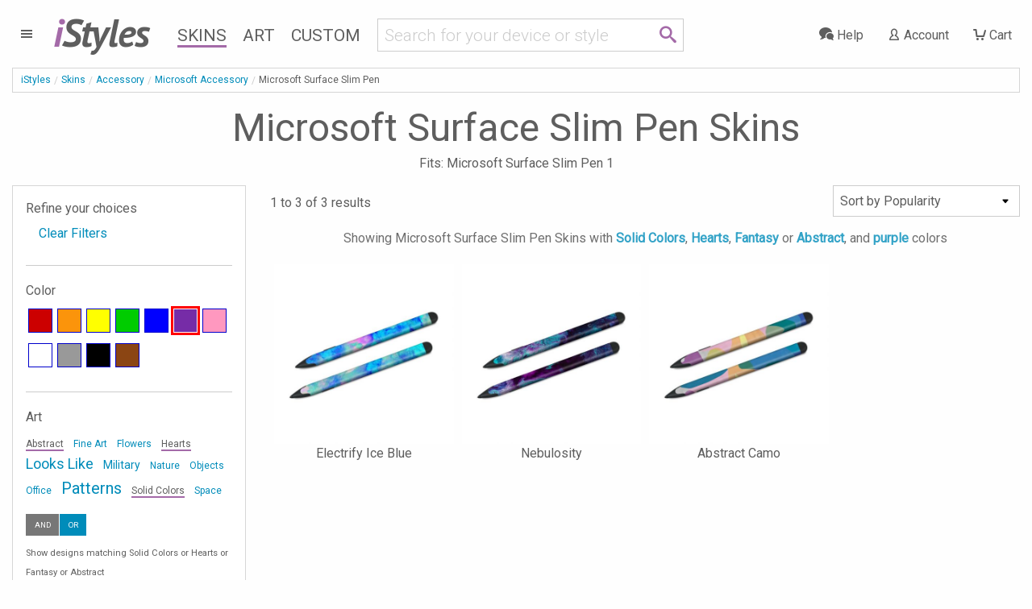

--- FILE ---
content_type: text/html; charset=UTF-8
request_url: https://www.istyles.com/skins/accessory/microsoft-accessory/microsoft-surface-slim-pen/?tag=-solidcolors-hearts-fantasy-abstract&view=popularity&color=-purple
body_size: 9022
content:
<!DOCTYPE html><html xml:lang="en" id="istyles" lang="en">
<head itemscope itemtype="https://schema.org/WebSite"><title itemprop="name">Microsoft Surface Slim Pen Skins and Covers | iStyles</title><meta name="description" content="iStyles your Microsoft Surface Slim Pen 1 with Microsoft Surface Slim Pen Skins. Vibrant, premium quality decal, scratch protection with no bulk." /><link rel="start" href="https://www.istyles.com/" title="iStyles | Skins, Cases and Sleeves. Personalize your device. It's yours." /><link rel="shortcut icon" href="/favicon.ico" /><link title="iStyles RSS Feed" href="https://blog.istyles.com/rss" type="application/rss+xml" rel="alternate" /><link rel="shortcut icon" href="/favicon.ico" type="image/x-icon" /><meta property="og:site_name" content="iStyles" /><meta property="og:title" content="Microsoft Surface Slim Pen Skins and Covers" /><meta itemprop="name" content="Microsoft Surface Slim Pen Skins and Covers" /><meta itemprop="description" content="iStyles your Microsoft Surface Slim Pen 1 with Microsoft Surface Slim Pen Skins. Vibrant, premium quality decal, scratch protection with no bulk." /><meta property="og:image" content="https://cloud.istyles.com/images/Skins/MSPEN/500/MSPEN-DIGINCAMO.jpg" /><link rel="image_src" href="https://cloud.istyles.com/images/Skins/MSPEN/500/MSPEN-DIGINCAMO.jpg" /><meta itemprop="image" content="https://cloud.istyles.com/images/Skins/MSPEN/500/MSPEN-DIGINCAMO.jpg" /><link rel="canonical" href="https://www.istyles.com/skins/accessory/microsoft-accessory/microsoft-surface-slim-pen/" itemprop="url" /><meta http-equiv="Content-Type" content="text/html; charset=iso-8859-1"><meta http-equiv="Content-Security-Policy" content="default-src 'self'; img-src 'self' *.istyles.com www.paypalobjects.com *.paypal.com fonts.gstatic.com c.bing.com *.clarity.ms d33v4339jhl8k0.cloudfront.net beacon-v2.helpscout.net *.iubenda.com ssl.gstatic.com www.gstatic.com *.google-analytics.com *.analytics.google.com *.googletagmanager.com *.g.doubleclick.net *.google.com *.google.ca *.google.co.uk *.google.de *.google.fr i.ytimg.com data:; media-src 'self' beacon-v2.helpscout.net; font-src 'self' fonts.gstatic.com fonts.googleapis.com data:; connect-src 'self' omvkkm2thl-dsn.algolia.net omvkkm2thl-1.algolianet.com omvkkm2thl-2.algolianet.com *.stripe.com *.paypal.com maps.googleapis.com o38593.ingest.us.sentry.io o38593.ingest.sentry.io *.amplitude.com *.clarity.ms *.google-analytics.com *.analytics.google.com *.googletagmanager.com *.g.doubleclick.net *.google.com *.google.ca *.google.co.uk *.google.de *.google.fr *.videodelivery.net *.cloudflarestream.com beaconapi.helpscout.net chatapi.helpscout.net d3hb14vkzrxvla.cloudfront.net *.iubenda.com; frame-src 'self' js.stripe.com hooks.stripe.com www.paypalobjects.com *.paypal.com designer.printlane.com *.videodelivery.net *.cloudflarestream.com platform.twitter.com www.youtube-nocookie.com *.iubenda.com www.googletagmanager.com; script-src 'self' omvkkm2thl-dsn.algolia.net omvkkm2thl-2.algolianet.com cdnjs.cloudflare.com static.cloudflareinsights.com embed.videodelivery.net js.stripe.com www.paypal.com www.paypalobjects.com designer.printlane.com maps.googleapis.com *.sentry-cdn.com cdn.amplitude.com platform.twitter.com c.bing.com *.clarity.ms beacon-v2.helpscout.net *.iubenda.com tagmanager.google.com *.googletagmanager.com 'nonce-Y3SbwNG562Fsce5D7Z' 'unsafe-eval' dataLayer:; style-src 'self' 'unsafe-inline' fonts.googleapis.com *.iubenda.com tagmanager.google.com *.googletagmanager.com; "><meta http-equiv="Feature-Policy" content="camera 'none'; geolocation 'none'"><meta http-equiv="Permissions-Policy" content="camera=(), geolocation=(), microphone=()"><meta http-equiv="Referrer-Policy" content="origin, origin-when-cross-origin"><meta http-equiv="X-Content-Type-Options" content="nosniff"><meta http-equiv="X-XSS-Protection" content="1; mode=block"><link rel="stylesheet" type="text/css" href="/css/istyles_v3_331-blessed1.css" /><link rel="stylesheet" type="text/css" href="/css/istyles_v3_331.css" /><script nonce="Y3SbwNG562Fsce5D7Z" id="iscriptheader">WebFontConfig={custom:{families:['iconmoon'],urls:['/css/fonts_v1_30.css']},google:{families:['Roboto:300,400:latin','PT+Sans:700italic:latin']}};(function(d){var wf=d.createElement('script'),s=d.scripts[0];wf.src='/js/webfont_v1_6_26.js';s.parentNode.insertBefore(wf, s);})(document);(function(w,d,s,l,i){w[l]=w[l]||[];w[l].push({'gtm.start':new Date().getTime(),event:'gtm.js'});var f=d.getElementsByTagName(s)[0],j=d.createElement(s),dl=l!='dataLayer'?'&l='+l:'';j.async=true;j.src='https://www.googletagmanager.com/gtm.js?id='+i+dl;var n=d.querySelector('[nonce]');n&&j.setAttribute('nonce',n.nonce||n.getAttribute('nonce'));f.parentNode.insertBefore(j,f);})(window,document,'script','dataLayer','GTM-WMFR6JPQ');var iconsent_experience=false;var iconsent_measurement=false;var iconsent_marketing=false;uat=window.navigator.userAgent;if(uat.match("bot")==null&&uat.match("ahrefs")==null&&uat.match("Bot")==null&&uat.match("appengine")==null&&uat.match("Barkrowler")==null&&uat.match("spider")==null&&uat.match("CensysInspect")==null&&uat.match("Cincraw")==null&&uat.match("claudebot")==null&&uat.match("crawler")==null&&uat.match("Daum")==null&&uat.match("external")==null&&uat.match("duckduckgo")==null&&uat.match("facebook")==null&&uat.match("Fedora")==null&&uat.match("Geedo")==null&&uat.match("Go-http-client")==null&&uat.match("gpt")==null&&uat.match("ImagesiftBot")==null&&uat.match("infotiger")==null&&uat.match("Java")==null&&uat.match("mojeek")==null&&uat.match("neeva")==null&&uat.match("openai")==null&&uat.match("Owler")==null&&uat.match("perplexity")==null&&uat.match("petal")==null&&uat.match("pinterest")==null&&uat.match("PREMSGO")==null&&uat.match("qwant")==null&&uat.match("robot")==null&&uat.match("seekport")==null&&uat.match("semrush")==null&&uat.match("seo")==null&&uat.match("sogou")==null&&uat.match("senuto")==null&&uat.match("Telegram")==null&&uat.match("test")==null&&uat.match("Test")==null&&uat.match("TwitterBot")==null&&uat.match("yandex")==null&&uat.match("archive")==null&&uat.match("Zeno")==null&&uat.match("wp_is_mobile")==null){var _iub=_iub||[];_iub.csConfiguration={"askConsentAtCookiePolicyUpdate":true,"countryDetection":true,"enableFadp":true,"enableLgpd":true,"enableUspr":true,"gdprAppliesGlobally":false,"lang":"en","lgpdAppliesGlobally":false,"perPurposeConsent":true,"reloadOnConsent":true,"googleConsentMode":"template","emitGtmEvents":true,"siteId":209748,"usprPurposes":"s,sh,adv","cookiePolicyId":183101,"banner":{"acceptButtonCaptionColor":"white","acceptButtonColor":"#008CBA","acceptButtonDisplay":true,"backgroundColor":"white","closeButtonRejects":true,"customizeButtonCaptionColor":"#4D4D4D","customizeButtonColor":"#CCCCCC","customizeButtonDisplay":true,"explicitWithdrawal":true,"listPurposes":true,"position":"float-bottom-center","rejectButtonColor":"#008CBA","rejectButtonDisplay":true,"showPurposesToggles":true,"slideDown":false,"textColor":"black"},"callback":{onPreferenceFirstExpressed:function(preference){$.ajax({url:"/sy_ac?action=consent",type:"POST"});},onPreferenceExpressedOrNotNeeded:function(preference){dataLayer.push({iconsent_ccpa_opted_out:_iub.cs.api.isCcpaOptedOut()});if(!preference){iconsent_experience=true;iconsent_measurement=true;iconsent_marketing=true;dataLayer.push({event:"iconsent_preference_not_needed"});}else{if(preference.consent===true){iconsent_experience=true;iconsent_measurement=true;iconsent_marketing=true;dataLayer.push({event:"iconsent_given"});}else if(preference.consent===false){iconsent_experience=false;iconsent_measurement=false;iconsent_marketing=false;dataLayer.push({event:"iconsent_rejected"});}else if(preference.purposes){iconsent_experience=preference.purposes[3];iconsent_measurement=preference.purposes[4];iconsent_marketing=preference.purposes[5];for(var purposeId in preference.purposes){if(preference.purposes[purposeId]){dataLayer.push({event:"iconsent_given_purpose_"+purposeId});}}}}}}};}</script><script type="text/javascript" src="//cdn.iubenda.com/cs/gpp/stub.js"></script><script type="text/javascript" src="//cdn.iubenda.com/cs/iubenda_cs.js" charset="UTF-8" async></script><script src="https://designer.printlane.com/js/include.js"></script><script src="/js/modernizr_v2_8_3.js"></script><!--[if lt IE 9]><script src="https://cdnjs.cloudflare.com/ajax/libs/html5shiv/3.7.3/html5shiv.js"></script><![endif]--><link rel="preconnect" href="https://cloud.istyles.com"><link rel="dns-prefetch" href="https://cloud.istyles.com"><meta property="fb:app_id" content="110888975618216" /><meta name="theme-color" content="#A46AA8"><link rel="icon" sizes="192x192" href="/images/i_192x192.png"><meta name="viewport" content="width=device-width, initial-scale=1.0" /></head><body><noscript><iframe src="https://www.googletagmanager.com/ns.html?id=GTM-WMFR6JPQ"height="0" width="0" style="display:none;visibility:hidden"></iframe></noscript><div class="off-canvas-wrapper"><div class="off-canvas-wrapper-inner" data-off-canvas-wrapper><div class="off-canvas position-left" id="iStylesMenu" data-off-canvas><img src="https://cloud.istyles.com/images/loading_64.gif"></div><div class="off-canvas-content" data-off-canvas-content><header id="header"><div id="menu-wrap" class="leftnav-wrap"><div id="menu-toggle" class="leftnav"><a class="leftnav-icon"><i class="icon-menu"></i></div></div><div id="site-logo"><a href="https://www.istyles.com/"><span class="ipurple">i</span>Styles</a></div><nav id="nav-wrap" class="hide-for-small-only"><ul id="nav"><li><a href="https://www.istyles.com/skins/" class="navhead navskin active">Skins</a></li><li><a href="https://www.istyles.com/designs/" class="navhead navart">Art</a></li><li><a href="https://www.istyles.com/customize/" class="navhead navcustom">Custom</a></li></ul></nav><div id="nav-cart-wrap" class="rightnav-wrap"><div id="nav-cart" class="rightnav"><a href="https://www.istyles.com/cart" id="cart-count"></a><a class="rightnav-icon" href="https://www.istyles.com/cart"><i class="icon-cart"></i><span class="show-large-up"> Cart</span></a></div></div><div id="nav-account-wrap" class="rightnav-wrap"><div id="nav-account" class="rightnav"><a class="rightnav-icon" href="https://www.istyles.com/account"><i class="icon-user"></i><span class="show-xlarge-up"> Account</span></a></div></div><div id="nav-help-wrap" class="rightnav-wrap"><div id="nav-help" class="rightnav"><a class="rightnav-icon help-center" href="#"><i class="icon-bubbles"></i><span class="show-xlarge-up"> Help</span></a></div></div><div id="nav-searchbar" class="searchbarRow"><div id="searchbarfield"><div class="row"><div class="small-10 columns"><form id="searchbarForm" action="/"><input class="searchbarQuery icon-search" type="text" name="q" id="searchbar" autocomplete="off" spellcheck="false" autocorrect="off"></form></div><div class="small-2 columns searchIcon"><span class="icon-search"></span></div></div></div><div id="searchsuggest"><ul id="searchsuggestions" class="vertical menu"><li><a href="/find/dji+avata+2" class="searchcomplete" value="dji avata 2"><i class="icon-idea"></i> dji avata 2</a></li><li><a href="/find/dji+mini+4+pro" class="searchcomplete" value="dji mini 4 pro"><i class="icon-idea"></i> dji mini 4 pro</a></li><li><a href="/find/dji+air+3" class="searchcomplete" value="dji air 3"><i class="icon-idea"></i> dji air 3</a></li><li><a href="/find/dji+fpv" class="searchcomplete" value="dji fpv"><i class="icon-idea"></i> dji fpv</a></li><li><a href="/find/dji+avata" class="searchcomplete" value="dji avata"><i class="icon-idea"></i> dji avata</a></li><li><a href="/find/iphone+15+pro" class="searchcomplete" value="iphone 15 pro"><i class="icon-idea"></i> iphone 15 pro</a></li><li><a href="/find/ipad+pro+12" class="searchcomplete" value="ipad pro 12"><i class="icon-idea"></i> ipad pro 12</a></li><li><a href="/find/nintendo+switch+2" class="searchcomplete" value="nintendo switch 2"><i class="icon-idea"></i> nintendo switch 2</a></li><li><a href="/find/macbook+apple" class="searchcomplete" value="macbook apple"><i class="icon-idea"></i> macbook apple</a></li></ul></div></div></header><div id="searchHeader"><ul id="searchbreadcrumb" class="breadcrumbs"><li><a href="https://www.istyles.com/">iStyles</a></li><li id="searchHeaderParent"></li><li class="searchHeaderTitle"></li></ul><div class="devicelist" id="searchTitles"><h3 id="searchHeaderH1" class="searchHeaderTitle"></h3><div id="searchHeaderRating"></div><h6 id="searchHeaderFits"></h6></div></div><div id="cyos-searchhead" style="display:none;"></div><div class="searchbarResults"><div class="closeSearchdiv"><a class="closeSearch">&#215;</a></div><div id="primaryResults" class="row categorypage"><div id="productResults" class="small-12 medium-8 medium-push-4 large-9 large-push-3 columns"><div class="row optionsdiv"><div class="small-12 medium-7 large-9 columns showing searchcount"></div><form name="searchsort"><div class="small-12 medium-5 large-3 columns show-for-medium searchsort"></div></form></div><div class="searchinfodiv" data-sticky-container><div class="searchinfo sticky" data-sticky data-options="stickTo:top;stickyOn:small;marginTop:0;" data-anchor="searchProducts"></div></div><section id="searchProducts" class="devices"><div id="pagination-mobile" class="pagination-centered"></div><div class="productsResult prid"></div></section><div class="noResult callout alert"></div><div id="searchPagination" class="pagination-centered"><ul class="searchPagination pagination" role="navigation" aria-label="Pagination"></ul></div></div><div id="productFilters" class="small-12 medium-4 medium-pull-8 large-3 large-pull-9 columns"><div id="searchFacets" class="categorypanel searchcategorypanel"><div class="productlistfilter narrowFacet">Refine your choices</div><ul class="menu vertical"><li class="facetexist"><a class="resetFacets">Clear Filters</a></li></ul><div class="searchFacets"></div><button class="show-for-small-only close-button" data-close aria-label="Close" type="button"><span aria-hidden="true">&times;</span></button></div></div></div><div id="secondaryResults" class="row categorypage"><div class="small-12 medium-4 large-3 columns"><div id="searchCategories" class="categorypanel"><h3>Matching categories</h3><ul class="categoriesResult menu vertical"></ul></div></div><div class="small-12 medium-8 large-9 columns"><div id="searchDesigns" class="devices"><h3>Matching designs</h3><p>Select a design, then select the device that you would like to style.</p><div class="designsResult prid"></div></div></div></div><div class="noResult2 callout"></div></div><div id="searchReviews"></div><div class="notSearch"><ol itemscope itemtype="https://schema.org/BreadcrumbList" id="breadcrumb" class="breadcrumbs"><li><a href="https://www.istyles.com/">iStyles</a></li><li itemprop="itemListElement" itemscope
      itemtype="https://schema.org/ListItem"><a href="https://www.istyles.com/skins/" itemprop="item"><span itemprop="name">Skins</span></a><meta itemprop="position" content="1" /></li><li itemprop="itemListElement" itemscope
      itemtype="https://schema.org/ListItem"><a href="https://www.istyles.com/skins/accessory/" itemprop="item"><span itemprop="name">Accessory</span></a><meta itemprop="position" content="2" /></li><li itemprop="itemListElement" itemscope
      itemtype="https://schema.org/ListItem"><a href="https://www.istyles.com/skins/accessory/microsoft-accessory/" itemprop="item"><span itemprop="name">Microsoft Accessory</span></a><meta itemprop="position" content="3" /></li><li itemprop="itemListElement" itemscope
      itemtype="https://schema.org/ListItem"><span itemprop="name">Microsoft Surface Slim Pen</span><meta itemprop="position" content="4" /></li></ol><div class="devicelist"><h1>Microsoft Surface Slim Pen Skins</h1><h2 class="fits">Fits: Microsoft Surface Slim Pen 1</h2></div><div class="row categorypage"><div class="small-12 medium-8 medium-push-4 large-9 large-push-3 columns"><div class="row"><div class="small-12 columns productlist"><a></a><div class="row optionsdiv"><div class="small-12 medium-7 large-9 columns showing">1 to 3 of 3 results</div><form name="sortby" action="#" method="get"><div class="small-12 medium-5 large-3 columns show-for-medium sortby"><select name="sort" class="sortbylist"><option value='/skins/accessory/microsoft-accessory/microsoft-surface-slim-pen/?view=popularity&color=-purple&tag=-solidcolors-hearts-fantasy-abstract' selected>Sort by Popularity</option><option value='/skins/accessory/microsoft-accessory/microsoft-surface-slim-pen/?view=freshness&color=-purple&tag=-solidcolors-hearts-fantasy-abstract' >Sort by Latest</option><option value='/skins/accessory/microsoft-accessory/microsoft-surface-slim-pen/?view=name&color=-purple&tag=-solidcolors-hearts-fantasy-abstract' inactive>Sort by Name</option></select></div></form></div><div id="pagination-mobile" class="pagination-centered"></div><div id="productList"><div class='filtertextdiv' data-sticky-container><div class='filtertext sticky' data-sticky data-options='stickTo:top; stickyOn:small;' data-margin-top='0' data-anchor='productList'>Showing Microsoft Surface Slim Pen Skins with <span class="filteroption">Solid Colors</span>, <span class="filteroption">Hearts</span>, <span class="filteroption">Fantasy</span> or <span class="filteroption">Abstract</span>, and <span class="filteroption"></span><span class="filteroption">purple</span> colors</div></div><div class="prid"><div class="column"><a href="/skins/accessory/microsoft-accessory/microsoft-surface-slim-pen/electrify-ice-blue-microsoft-surface-slim-pen-skin-p-477364.html" name="Electrify Ice Blue Microsoft Surface Slim Pen Skin"><img src="//cloud.istyles.com/images/Skins/MSPEN/150/MSPEN-ELECTRIFY.jpg" data-echo="//cloud.istyles.com/images/Skins/MSPEN/500/MSPEN-ELECTRIFY.jpg" alt="Electrify Ice Blue Microsoft Surface Slim Pen Skin" width="500" height="500" /><br />Electrify Ice Blue</a></div><div class="column"><a href="/skins/accessory/microsoft-accessory/microsoft-surface-slim-pen/nebulosity-microsoft-surface-slim-pen-skin-p-477368.html" name="Nebulosity Microsoft Surface Slim Pen Skin"><img src="//cloud.istyles.com/images/Skins/MSPEN/150/MSPEN-NEBULOS.jpg" data-echo="//cloud.istyles.com/images/Skins/MSPEN/500/MSPEN-NEBULOS.jpg" alt="Nebulosity Microsoft Surface Slim Pen Skin" width="500" height="500" /><br />Nebulosity</a></div><div class="column"><a href="/skins/accessory/microsoft-accessory/microsoft-surface-slim-pen/abstract-camo-microsoft-surface-slim-pen-skin-p-499126.html" name="Abstract Camo Microsoft Surface Slim Pen Skin"><img src="//cloud.istyles.com/images/Skins/MSPEN/150/MSPEN-ABSTRACTCAMO.jpg" data-echo="//cloud.istyles.com/images/Skins/MSPEN/500/MSPEN-ABSTRACTCAMO.jpg" alt="Abstract Camo Microsoft Surface Slim Pen Skin" width="500" height="500" /><br />Abstract Camo</a></div></div></div></div></div></div><div class="small-12 medium-4 medium-pull-8 large-3 large-pull-9 columns"><div id="sidenav" class="categorypanel"><div class="productlistfilter">Refine your choices</div><ul class="menu vertical"><li><a href="/skins/accessory/microsoft-accessory/microsoft-surface-slim-pen/">Clear Filters</a></li></ul><div class="productlistfilter"><hr><h3>Color</h3><div id="sc-block"><div class="sc"><a href="/skins/accessory/microsoft-accessory/microsoft-surface-slim-pen/?color=-purple-red&view=popularity&tag=-solidcolors-hearts-fantasy-abstract" rel="nofollow" style="background:#c00;display:block" title="Red"> </a></div><div class="sc"><a href="/skins/accessory/microsoft-accessory/microsoft-surface-slim-pen/?color=-purple-orange&view=popularity&tag=-solidcolors-hearts-fantasy-abstract" rel="nofollow" style="background:#fb940b;display:block" title="Orange"> </a></div><div class="sc"><a href="/skins/accessory/microsoft-accessory/microsoft-surface-slim-pen/?color=-purple-yellow&view=popularity&tag=-solidcolors-hearts-fantasy-abstract" rel="nofollow" style="background:#ff0;display:block" title="Yellow"> </a></div><div class="sc"><a href="/skins/accessory/microsoft-accessory/microsoft-surface-slim-pen/?color=-purple-green&view=popularity&tag=-solidcolors-hearts-fantasy-abstract" rel="nofollow" style="background:#0c0;display:block" title="Green"> </a></div><div class="sc"><a href="/skins/accessory/microsoft-accessory/microsoft-surface-slim-pen/?color=-purple-blue&view=popularity&tag=-solidcolors-hearts-fantasy-abstract" rel="nofollow" style="background:#00f;display:block" title="Blue"> </a></div><div class="scs"><a href="/skins/accessory/microsoft-accessory/microsoft-surface-slim-pen/?view=popularity&tag=-solidcolors-hearts-fantasy-abstract" rel="nofollow" style="background:#762ca7;display:block" title="Purple"> </a></div><div class="sc"><a href="/skins/accessory/microsoft-accessory/microsoft-surface-slim-pen/?color=-purple-pink&view=popularity&tag=-solidcolors-hearts-fantasy-abstract" rel="nofollow" style="background:#ff98bf;display:block" title="Pink"> </a></div><div class="sc"><a href="/skins/accessory/microsoft-accessory/microsoft-surface-slim-pen/?color=-purple-white&view=popularity&tag=-solidcolors-hearts-fantasy-abstract" rel="nofollow" style="background:#fff;display:block" title="White"> </a></div><div class="sc"><a href="/skins/accessory/microsoft-accessory/microsoft-surface-slim-pen/?color=-purple-gray&view=popularity&tag=-solidcolors-hearts-fantasy-abstract" rel="nofollow" style="background:#999;display:block" title="Gray"> </a></div><div class="sc"><a href="/skins/accessory/microsoft-accessory/microsoft-surface-slim-pen/?color=-purple-black&view=popularity&tag=-solidcolors-hearts-fantasy-abstract" rel="nofollow" style="background:#000;display:block" title="Black"> </a></div><div class="sc"><a href="/skins/accessory/microsoft-accessory/microsoft-surface-slim-pen/?color=-purple-brown&view=popularity&tag=-solidcolors-hearts-fantasy-abstract" rel="nofollow" style="background:#8B4513;display:block" title="Brown"> </a></div></div></div><div class="productlistfilter"><hr><h3>Art</h3><div class="clouddiv"><ul id="tagcloud"><li><a href="/skins/accessory/microsoft-accessory/microsoft-surface-slim-pen/?tag=-solidcolors-hearts-fantasy&view=popularity&color=-purple" rel="nofollow" class="w1 active">Abstract</a></li> <li><a href="/skins/accessory/microsoft-accessory/microsoft-surface-slim-pen/?tag=-solidcolors-hearts-fantasy-abstract-fineart&view=popularity&color=-purple" rel="nofollow" class="w1 inactive">Fine Art</a></li> <li><a href="/skins/accessory/microsoft-accessory/microsoft-surface-slim-pen/?tag=-solidcolors-hearts-fantasy-abstract-flowers&view=popularity&color=-purple" rel="nofollow" class="w1 inactive">Flowers</a></li> <li><a href="/skins/accessory/microsoft-accessory/microsoft-surface-slim-pen/?tag=-solidcolors-fantasy-abstract&view=popularity&color=-purple" rel="nofollow" class="w1 active">Hearts</a></li> <li><a href="/skins/accessory/microsoft-accessory/microsoft-surface-slim-pen/?tag=-solidcolors-hearts-fantasy-abstract-lookslike&view=popularity&color=-purple" rel="nofollow" class="w4 inactive">Looks Like</a></li> <li><a href="/skins/accessory/microsoft-accessory/microsoft-surface-slim-pen/?tag=-solidcolors-hearts-fantasy-abstract-military&view=popularity&color=-purple" rel="nofollow" class="w2 inactive">Military</a></li> <li><a href="/skins/accessory/microsoft-accessory/microsoft-surface-slim-pen/?tag=-solidcolors-hearts-fantasy-abstract-nature&view=popularity&color=-purple" rel="nofollow" class="w1 inactive">Nature</a></li> <li><a href="/skins/accessory/microsoft-accessory/microsoft-surface-slim-pen/?tag=-solidcolors-hearts-fantasy-abstract-objects&view=popularity&color=-purple" rel="nofollow" class="w1 inactive">Objects</a></li> <li><a href="/skins/accessory/microsoft-accessory/microsoft-surface-slim-pen/?tag=-solidcolors-hearts-fantasy-abstract-office&view=popularity&color=-purple" rel="nofollow" class="w1 inactive">Office</a></li> <li><a href="/skins/accessory/microsoft-accessory/microsoft-surface-slim-pen/?tag=-solidcolors-hearts-fantasy-abstract-patterns&view=popularity&color=-purple" rel="nofollow" class="w5 inactive">Patterns</a></li> <li><a href="/skins/accessory/microsoft-accessory/microsoft-surface-slim-pen/?tag=-hearts-fantasy-abstract&view=popularity&color=-purple" rel="nofollow" class="w1 active">Solid Colors</a></li> <li><a href="/skins/accessory/microsoft-accessory/microsoft-surface-slim-pen/?tag=-solidcolors-hearts-fantasy-abstract-space&view=popularity&color=-purple" rel="nofollow" class="w1 inactive">Space</a></li> </ul></div><div class="tiny button-group"><a class="button secondary" rel="nofollow" href="/skins/accessory/microsoft-accessory/microsoft-surface-slim-pen/?tag=_solidcolors_hearts_fantasy_abstract&color=-purple&view=popularity">AND</a><a class="button " rel="nofollow" href="/skins/accessory/microsoft-accessory/microsoft-surface-slim-pen/?tag=-solidcolors-hearts-fantasy-abstract&color=-purple&view=popularity">OR</a></div><span class="filteropinfo">Show designs matching Solid Colors or Hearts or Fantasy or Abstract<span></div></div><div class="categorypanel"><h2>What are Microsoft Surface Slim Pen Skins?</h2><p>Skins are premium grade decals that feature <b>stunning, vibrant</b> graphics printed on <b>high quality cast vinyl</b>.</p><p>Each Microsoft Surface Slim Pen Skin covers your Microsoft Surface Slim Pen 1, provides low profile protection with <b>no bulk</b> and helps <b>protect from scratches</b>. The unique weaved adhesive allows for <b>fast, easy</b> and accurate application, and <b>goo-free</b> removal. </p><p>Wrap your Microsoft Surface Slim Pen 1 and make it uniquely yours.</p></div><div class="categorypanel"><h3>Similar categories</h3><ul class="menu vertical"><li><div class="current"><span>Microsoft Surface Slim Pen Skins</span></div><ul class="differencedetail square"><li>Premium adhesive based cast vinyl, looks like part of the device</li><li>Material: Cast vinyl</li></ul></li><li><a href="/skins/accessory/microsoft-accessory/microsoft-surface-pen/">Microsoft Surface Pen Skins</a><ul class="differencedetail square"><li>Premium adhesive based cast vinyl, looks like part of the device</li><li>Material: Cast vinyl</li></ul></li></ul></div><p class="categoryupdated">Updated on 3 September 2021</p></div></div><script nonce='Y3SbwNG562Fsce5D7Z'>dataLayer.push({ecommerce:null});dataLayer.push({event:'view_item_list',ecommerce:{item_list_name:'Microsoft Surface Slim Pen Skins',items: [{item_id:'MSPEN-ELECTRIFY'},{item_id:'MSPEN-NEBULOS'},{item_id:'MSPEN-ABSTRACTCAMO'}]}});</script></div><div id="cyosSmall" class="reveal partialreveal" data-reveal><h2 class="prodName">Customize </h2><div id="cyosReveal"></div><p class="cyosLoading"><img src="//cloud.istyles.com/images/loading_64.gif" /></p><button class="close-button" data-close aria-label="Close" type="button"><span aria-hidden="true">&times;</span></button></div><div id="istyles-action"><div id="istyles-action-button"><span class="icon-cart" title="Shopping Cart"></span></div><div id="istyles-action-badge"></div></div><div class="recommendations"></div><div class="recentlyViewed"></div><div class="reviews-wrap"><div class="row" id="review"><div class="small-12 columns"><a href="https://www.istyles.com/reviews"><blockquote>The products were of great quality. They really help against scratches and are beautiful! And, it was amazing that they sent an instruction page on how to put on these beautiful skins. :) Great shipping and they keep you up to date. Great overall experience and worth it!<cite>K. Allen, Canada</cite></blockquote></a></div><div class="small-12 columns reviewlink"><a href="https://www.istyles.com/reviews">Read more reviews</a></div></div></div></div></div></div><div class="sub-footer-wrap">
<div class="row" id="devices-footer"><div class="small-6 medium-4 large-2 columns"><h4>Create Yours</h4><ul><li><a href="/customize/custom-drone-skins/">Custom Drone Skins</a></li><li><a href="/customize/custom-laptop-skins/">Custom Laptop Skins</a></li><li><a href="/customize/custom-nintendo-skins/">Custom Nintendo Skins</a></li><li><a href="/customize/custom-playstation-skins/">Custom PlayStation Skins</a></li><li><a href="/customize/custom-tablet-skins/">Custom Tablet Skins</a></li><li><a href="/customize/custom-xbox-skins/">Custom Xbox Skins</a></li><li><a href="/customize/custom-iphone-skins/">Custom iPhone Skins</a></li><li><a href="/customize/">Customize Other Skins</a></li></ul></div><div class="small-6 medium-4 large-2 columns"><h4>Drone</h4><ul><li><a href="/skins/drone/dji-avata-2/">DJI Avata 2 Skins</a></li><li><a href="/skins/drone/dji-fpv-combo/">DJI FPV Combo Skins</a></li><li><a href="/skins/drone/dji-goggles/dji-goggles-2/">DJI Goggles 2 Skins</a></li><li><a href="/skins/drone/dji-goggles/dji-goggles-3/">DJI Goggles 3 Skins</a></li><li><a href="/skins/drone/dji-goggles/dji-goggles-n3/">DJI Goggles N3 Skins</a></li><li><a href="/skins/drone/dji-mini-3-series/">DJI Mini 3 Skins</a></li><li><a href="/skins/drone/dji-mini-4-pro/">DJI Mini 4 Pro Skins</a></li><li><a href="/skins/drone/">Other Drone Skins</a></li></ul></div><div class="small-6 medium-4 large-2 columns"><h4>Phone</h4><ul><li><a href="/skins/phone/samsung/samsung-galaxy-s23-series/">Galaxy S23 Skins</a></li><li><a href="/skins/phone/samsung/samsung-galaxy-z-fold7/">Galaxy Z Fold7 Skins</a></li><li><a href="/skins/phone/google-pixel/google-pixel-10-series/">Google Pixel 10 Skins</a></li><li><a href="/skins/phone/google-pixel/google-pixel-9-series/">Google Pixel 9 Skins</a></li><li><a href="/skins/phone/apple-iphone/iphone-15-series/">iPhone 15 Skins</a></li><li><a href="/skins/phone/apple-iphone/iphone-16-series/">iPhone 16 Skins</a></li><li><a href="/skins/phone/apple-iphone/iphone-17-series/">iPhone 17 Skins</a></li><li><a href="/skins/phone/">Other Phone Skins</a></li></ul></div><div class="small-6 medium-4 large-2 columns"><h4>Laptop</h4><ul><li><a href="/skins/laptop/laptop-universal-fit/">Laptop Skins</a></li><li><a href="/skins/laptop/apple-macbook/">MacBook Skins</a></li><li><a href="/skins/laptop/microsoft-surface/microsoft-surface-book-series/">Surface Book Skins</a></li><li><a href="/skins/laptop/microsoft-surface/microsoft-surface-go/">Surface Go Skins</a></li><li><a href="/skins/laptop/microsoft-surface/microsoft-surface-laptop-series/">Surface Laptop Skins</a></li><li><a href="/skins/laptop/microsoft-surface/microsoft-surface-pro-series/">Surface Pro Skins</a></li><li><a href="/skins/laptop/">Other Laptop Skins</a></li></ul></div><div class="small-6 medium-4 large-2 columns"><h4>Tablet</h4><ul><li><a href="/skins/tablet/apple-ipad-series/">Apple iPad Skins</a></li><li><a href="/skins/tablet/amazon-fire-tablet-series/">Fire Tablet Skins</a></li><li><a href="/skins/tablet/amazon-kindle-series/">Kindle Skins</a></li><li><a href="/skins/tablet/kobo/kobo-clara-2e/">Kobo Clara 2E Skins</a></li><li><a href="/skins/tablet/kobo/kobo-libra-colour/">Kobo Libra Colour Skins</a></li><li><a href="/skins/accessory/ipad-accessory/magic-keyboard-for-ipad-series/">Magic Keyboard iPad Skins</a></li><li><a href="/skins/accessory/ipad-accessory/smart-folio-for-ipad-series/">Smart Folio iPad Skins</a></li><li><a href="/skins/tablet/">Other Tablet Skins</a></li></ul></div><div class="small-6 medium-4 large-2 columns"><h4>Gaming</h4><ul><li><a href="/skins/gaming/nintendo/nintendo-3ds-xl/">Nintendo 3DS XL Skins</a></li><li><a href="/skins/gaming/nintendo/nintendo-3ds-xl-original/">Nintendo 3DS XL Skins</a></li><li><a href="/skins/gaming/nintendo/nintendo-switch-2/">Nintendo Switch 2 Skins</a></li><li><a href="/skins/gaming/sony-playstation/playstation-5-controller/">PlayStation 5 Controller Skins</a></li><li><a href="/skins/gaming/sony-playstation/playstation-vita/">PlayStation Vita Skins</a></li><li><a href="/skins/gaming/nintendo/wii/">Wii Skins</a></li><li><a href="/skins/gaming/nintendo/wii-nunchuk-remote/">Wii Nunchuk Remote Skins</a></li><li><a href="/skins/gaming/">Other Gaming Skins</a></li></ul></div></div><hr>	<div class="row" id="sub-footer">
		<div class="about medium-12 large-5 columns">
			<h3 class="istyles-logo"><a href="https://www.istyles.com/">iStyles</a></h3>
			<p>Satisfying your need to customize the look of all your devices, since 2004. iStyles is a fashion accessories provider for consumer electronics such as drones, MacBooks, Microsoft Surfaces, Kindles, iPhones and more. With coverage for 484 devices and a collection of 1184 designs, iStyles is the global one-stop brand that people turn to when they want to personalize their gadgets and differentiate themselves from the crowd.</p>
		</div>
		<div class="medium-12 large-7 columns">
			<div class="row small-collapse">
								<div class="footersection1 medium-4 columns">
					<div class="row">
						<div class="small-3 medium-12 columns icon icon-direction help-center"></div>
						<div class="small-9 medium-12 columns"><h4 class="help-center">Useful Info</h4><ul>
							<li><a href="https://help.istyles.com/category/8-shopping-and-ordering" class="help-shopping">Shopping and ordering</a></li>
							<li><a href="https://help.istyles.com/category/83-shipping-and-delivery" class="help-shipping">Shipping and delivery</a></li>
							<li><a href="https://help.istyles.com/category/54-payment" class="help-payment">Payment methods</a></li>
							<li><a href="https://help.istyles.com/category/69-returns-and-exchanges" class="help-return">Returns and refunds</a></li>
						</ul></div>
					</div>
				</div>
				<div class="footersection medium-4 columns">
					<div class="row">
						<div class="small-3 medium-12 columns icon icon-bubbles help-center"></div>
						<div class="small-9 medium-12 columns"><h4 class="help-center">Need Help?</h4><ul>
							<li><a href="#" class="help-aianswers">AI Answers</a></li>
							<li><a href="https://help.istyles.com/">Knowledge Base</a></li>
							<li><a href="https://www.istyles.com/account">Check order status</a></li>
							<li><a href="https://help.istyles.com/category/81-contact-us" class="help-contact">Contact us</a></li>
						</ul></div>
					</div>
				</div>
								<div class="footersection medium-4 columns">
					<div class="row large-collapse">
						<div class="small-3 medium-11 medium-offset-1 columns icon icon-tag"></div>
						<div class="small-9 medium-11 medium-offset-1 columns"><h4>Newsletter</h4>
							<div class="newssignupform"><p>Sign up for new product announcements and get 15% off your first order!</p>
								<form name="newsForm" method="POST" id="newsForm" data-abide><div class="row newssignupwrap"><div class="small-11 medium-7 columns signup signuperror"><input type="email" name="email" placeholder="Your email" id="newsemail" pattern="email" required><span class="form-error">Please enter your email address</span></div><div class="small-12 medium-5 columns signup"><a class="newsletterbutton">Sign up</a></div></div></form>
							</div>
							<p class="newssignupstatus"></p>
						</div>
					</div>
				</div>
							</div>
		</div>
	</div>
</div>

<footer class="footer-wrap">
<div id="footer" class="row">
	<div class="small-12 medium-5 medium-push-7 large-7 large-push-5 columns footer-right">
		<div class="footer-social">
			<div class="social-link"><a rel="me" href="https://www.facebook.com/iStyles" target="social"><span class="icon-facebook" title="Facebook"></span>Facebook</a></div>
			<div class="social-link"><a rel="me" href="https://www.instagram.com/istylescom/" target="social"><span class="icon-instagram" title="Instagram"></span>Instagram</a></div>
			<div class="social-link"><a rel="me" href="https://bsky.app/profile/istyles.com" target="social"><span class="icon-bluesky" title="Bluesky"></span>Bluesky</a></div>
			<div class="social-link"><a rel="me" href="https://www.threads.com/@istylescom" target="social"><span class="icon-threads" title="Threads"></span>Threads</a></div>
		</div>
	</div>
	<div class="small-12 medium-7 medium-pull-5 large-5 large-pull-7 columns footer-left">
		<div class="small-12 small-centered columns">
			<div class="istyles-logo"><a href="https://www.istyles.com/">iStyles</a></div>
			<ul class="footer-links">
				<li><a href="https://www.istyles.com/aboutus">About</a></li>
				<li><a href="https://www.istyles.com/reviews">Reviews</a></li>
				<li><a href="https://www.istyles.com/redeem">Redeem</a></li>
				<li><a href="https://help.istyles.com/article/79-contact-us" class="help-contact">Contact</a></li>
			</ul>
			<div class="copyright">&copy; 2004&ndash;2026 iStyles&reg; Pte. Ltd. All rights reserved. <span class="copyrightdash">- </span><span class="copyrightbr"><a href="https://www.istyles.com/terms">Terms</a> - <a href="https://www.istyles.com/copyright">Copyright</a> - <a href="https://www.istyles.com/privacy">Privacy Policy</a></span><br><span><a href='#' class='iubenda-cs-preferences-link'>Your Privacy Choices</a></span><span style="display:none"> - <a href='#' class='iubenda-cs-uspr-link'>Notice at Collection</a></span></div>
		</div>
	</div>
</div>
</footer>

<script src="/js/jq.js"></script><script src="/js/istyles_v3_269.js"></script><script async defer src="/js/footer_v3_26.js"></script><script nonce="Y3SbwNG562Fsce5D7Z" data-cfasync="false">var isFrontPage=0;var searchEngine=0;</script><script defer src="https://static.cloudflareinsights.com/beacon.min.js/vcd15cbe7772f49c399c6a5babf22c1241717689176015" integrity="sha512-ZpsOmlRQV6y907TI0dKBHq9Md29nnaEIPlkf84rnaERnq6zvWvPUqr2ft8M1aS28oN72PdrCzSjY4U6VaAw1EQ==" data-cf-beacon='{"version":"2024.11.0","token":"5701aaa9553a41d6855194b9d1441e62","server_timing":{"name":{"cfCacheStatus":true,"cfEdge":true,"cfExtPri":true,"cfL4":true,"cfOrigin":true,"cfSpeedBrain":true},"location_startswith":null}}' crossorigin="anonymous"></script>
</body>
</html>
